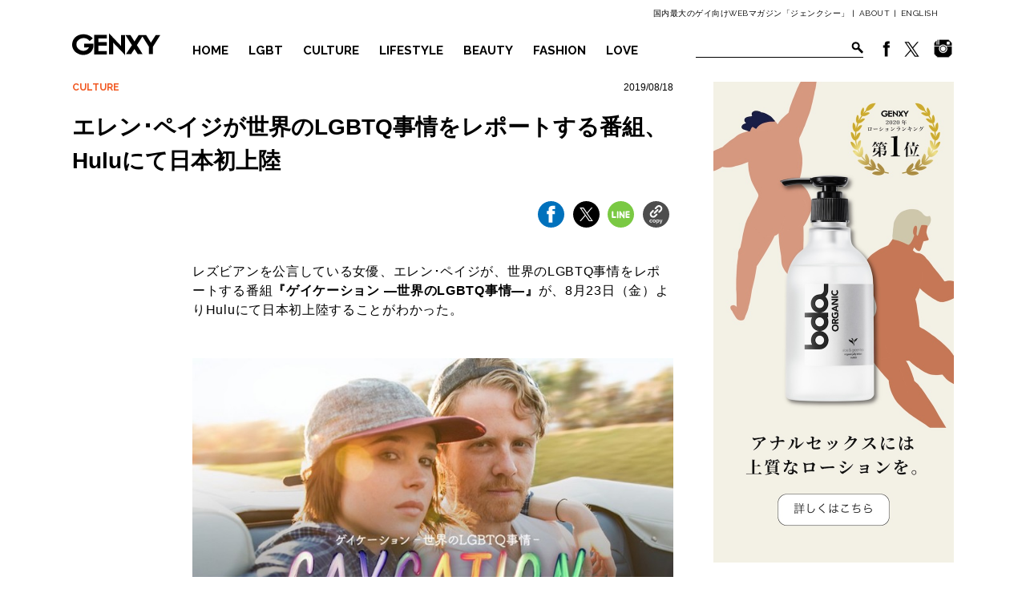

--- FILE ---
content_type: text/html; charset=UTF-8
request_url: https://genxy-net.com/post_theme04/818119l/
body_size: 8341
content:
<!DOCTYPE html> <!--[if IE 6]><html id="ie6" dir="ltr" lang="ja" prefix="og: https://ogp.me/ns#"> <![endif]--> <!--[if IE 7]><html id="ie7" dir="ltr" lang="ja" prefix="og: https://ogp.me/ns#"> <![endif]--> <!--[if IE 8]><html id="ie8" dir="ltr" lang="ja" prefix="og: https://ogp.me/ns#"> <![endif]--> <!--[if !(IE 6) | !(IE 7) | !(IE 8)  ]><!--><html dir="ltr" lang="ja" prefix="og: https://ogp.me/ns#"> <!--<![endif]--><head><meta charset="UTF-8"><meta name="viewport" content="width=device-width"><link rel="stylesheet" id="ao_optimized_gfonts" href="https://fonts.googleapis.com/css?family=Raleway%3A500%2C600%2C700%2C100%2C800%2C900%2C400%2C200%2C300&amp;display=swap"><link rel="pingback" href="https://genxy-net.com/xmlrpc.php"> <script>(function(w,d,s,l,i){w[l]=w[l]||[];w[l].push({'gtm.start':new Date().getTime(),event:'gtm.js'});var f=d.getElementsByTagName(s)[0],j=d.createElement(s),dl=l!='dataLayer'?'&l='+l:'';j.async=true;j.src=
'//www.googletagmanager.com/gtm.js?id='+i+dl;f.parentNode.insertBefore(j,f);})(window,document,'script','dataLayer','GTM-WMD256');</script> <link media="all" href="https://genxy-net.com/wp-content/cache/autoptimize/css/autoptimize_12880fd2db008b3b98270421aa5f3c41.css" rel="stylesheet"><title>エレン･ペイジが世界のLGBTQ事情をレポートする番組、Huluにて日本初上陸</title><meta name="description" content="レズビアンを公言している女優、エレン･ペイジが、世界のLGBTQ事情をレポートする番組『ゲイケーション ―世界" /><meta name="robots" content="max-snippet:-1, max-image-preview:large, max-video-preview:-1" /><meta name="google-site-verification" content="GLmgkhXWfrGIOsoKqMlwJ4FLeS_KivlGFsx-N9azcWk" /><link rel="canonical" href="https://genxy-net.com/post_theme04/818119l/" /><meta name="generator" content="All in One SEO (AIOSEO) 4.6.7.1" /><meta property="og:locale" content="ja_JP" /><meta property="og:site_name" content="ジェンクシー" /><meta property="og:type" content="article" /><meta property="og:title" content="エレン･ペイジが世界のLGBTQ事情をレポートする番組、Huluにて日本初上陸" /><meta property="og:description" content="レズビアンを公言している女優、エレン･ペイジが、世界のLGBTQ事情をレポートする番組『ゲイケーション ―世界" /><meta property="og:url" content="https://genxy-net.com/post_theme04/818119l/" /><meta property="fb:app_id" content="966242223397117" /><meta property="fb:admins" content="191742644279351" /><meta property="og:image" content="https://genxy-net.com/wp-content/uploads/2019/08/1565862628252-05_key_art_GAYCATION_2048x768_1.jpeg" /><meta property="og:image:secure_url" content="https://genxy-net.com/wp-content/uploads/2019/08/1565862628252-05_key_art_GAYCATION_2048x768_1.jpeg" /><meta property="og:image:width" content="750" /><meta property="og:image:height" content="421" /><meta property="article:published_time" content="2019-08-18T08:59:33+00:00" /><meta property="article:modified_time" content="2019-08-18T09:06:53+00:00" /><meta property="article:publisher" content="https://www.facebook.com/GENXY.net/" /><meta name="twitter:card" content="summary_large_image" /><meta name="twitter:site" content="@genxy_net" /><meta name="twitter:title" content="エレン･ペイジが世界のLGBTQ事情をレポートする番組、Huluにて日本初上陸" /><meta name="twitter:description" content="レズビアンを公言している女優、エレン･ペイジが、世界のLGBTQ事情をレポートする番組『ゲイケーション ―世界" /><meta name="twitter:creator" content="@genxy_net" /><meta name="twitter:image" content="https://genxy-net.com/wp-content/uploads/2019/08/1565862628252-05_key_art_GAYCATION_2048x768_1.jpeg" /><meta name="google" content="nositelinkssearchbox" /> <script type="application/ld+json" class="aioseo-schema">{"@context":"https:\/\/schema.org","@graph":[{"@type":"BreadcrumbList","@id":"https:\/\/genxy-net.com\/post_theme04\/818119l\/#breadcrumblist","itemListElement":[{"@type":"ListItem","@id":"https:\/\/genxy-net.com\/#listItem","position":1,"name":"\u5bb6","item":"https:\/\/genxy-net.com\/","nextItem":"https:\/\/genxy-net.com\/post_theme04\/818119l\/#listItem"},{"@type":"ListItem","@id":"https:\/\/genxy-net.com\/post_theme04\/818119l\/#listItem","position":2,"name":"\u30a8\u30ec\u30f3\uff65\u30da\u30a4\u30b8\u304c\u4e16\u754c\u306eLGBTQ\u4e8b\u60c5\u3092\u30ec\u30dd\u30fc\u30c8\u3059\u308b\u756a\u7d44\u3001Hulu\u306b\u3066\u65e5\u672c\u521d\u4e0a\u9678","previousItem":"https:\/\/genxy-net.com\/#listItem"}]},{"@type":"Organization","@id":"https:\/\/genxy-net.com\/#organization","name":"\u30b8\u30a7\u30f3\u30af\u30b7\u30fc","description":"\u56fd\u5185\u6700\u5927\u306e\u30b2\u30a4\u5411\u3051WEB\u30de\u30ac\u30b8\u30f3\u300c\u30b8\u30a7\u30f3\u30af\u30b7\u30fc\u300d","url":"https:\/\/genxy-net.com\/","sameAs":["https:\/\/twitter.com\/genxy_net"]},{"@type":"WebPage","@id":"https:\/\/genxy-net.com\/post_theme04\/818119l\/#webpage","url":"https:\/\/genxy-net.com\/post_theme04\/818119l\/","name":"\u30a8\u30ec\u30f3\uff65\u30da\u30a4\u30b8\u304c\u4e16\u754c\u306eLGBTQ\u4e8b\u60c5\u3092\u30ec\u30dd\u30fc\u30c8\u3059\u308b\u756a\u7d44\u3001Hulu\u306b\u3066\u65e5\u672c\u521d\u4e0a\u9678","description":"\u30ec\u30ba\u30d3\u30a2\u30f3\u3092\u516c\u8a00\u3057\u3066\u3044\u308b\u5973\u512a\u3001\u30a8\u30ec\u30f3\uff65\u30da\u30a4\u30b8\u304c\u3001\u4e16\u754c\u306eLGBTQ\u4e8b\u60c5\u3092\u30ec\u30dd\u30fc\u30c8\u3059\u308b\u756a\u7d44\u300e\u30b2\u30a4\u30b1\u30fc\u30b7\u30e7\u30f3 \u2015\u4e16\u754c","inLanguage":"ja","isPartOf":{"@id":"https:\/\/genxy-net.com\/#website"},"breadcrumb":{"@id":"https:\/\/genxy-net.com\/post_theme04\/818119l\/#breadcrumblist"},"image":{"@type":"ImageObject","url":"https:\/\/genxy-net.com\/wp-content\/uploads\/2019\/08\/1565862628252-05_key_art_GAYCATION_2048x768_1.jpeg","@id":"https:\/\/genxy-net.com\/post_theme04\/818119l\/#mainImage","width":750,"height":421},"primaryImageOfPage":{"@id":"https:\/\/genxy-net.com\/post_theme04\/818119l\/#mainImage"},"datePublished":"2019-08-18T17:59:33+09:00","dateModified":"2019-08-18T18:06:53+09:00"},{"@type":"WebSite","@id":"https:\/\/genxy-net.com\/#website","url":"https:\/\/genxy-net.com\/","name":"\u30b8\u30a7\u30f3\u30af\u30b7\u30fc","description":"\u56fd\u5185\u6700\u5927\u306e\u30b2\u30a4\u5411\u3051WEB\u30de\u30ac\u30b8\u30f3\u300c\u30b8\u30a7\u30f3\u30af\u30b7\u30fc\u300d","inLanguage":"ja","publisher":{"@id":"https:\/\/genxy-net.com\/#organization"}}]}</script> <link href='https://fonts.gstatic.com' crossorigin='anonymous' rel='preconnect' /><link rel="alternate" type="application/rss+xml" title="ジェンクシー &raquo; フィード" href="https://genxy-net.com/feed/" /><link rel="alternate" type="application/rss+xml" title="ジェンクシー &raquo; コメントフィード" href="https://genxy-net.com/comments/feed/" /> <script type="text/javascript" src="https://genxy-net.com/wp-includes/js/jquery/jquery.min.js" id="jquery-core-js"></script> <script type="text/javascript" src="https://genxy-net.com/wp-includes/js/jquery/jquery-migrate.min.js" id="jquery-migrate-js"></script> <script type="text/javascript" src="https://genxy-net.com/wp-content/themes/genxy_2017/js/slick.min.js" id="slick-js-js"></script> <script type="text/javascript" src="//cdnjs.cloudflare.com/ajax/libs/jquery-easing/1.3/jquery.easing.min.js" id="easing-js"></script> <script type="text/javascript" src="https://genxy-net.com/wp-content/cache/autoptimize/js/autoptimize_single_8fdd05740b2e1ca2f619d7c704693c87.js" id="scroll-fade-js"></script> <script type="text/javascript" src="https://genxy-net.com/wp-content/themes/genxy_2017/js/bxslider/jquery.bxslider.min.js" id="bx-js"></script> <script type="text/javascript" src="https://genxy-net.com/wp-content/cache/autoptimize/js/autoptimize_single_b257e0969014adf4d5836b545fd6ccfc.js" id="bxslide-js"></script> <link rel="EditURI" type="application/rsd+xml" title="RSD" href="https://genxy-net.com/xmlrpc.php?rsd" /><link rel="shortcut icon" href="https://genxy-net.com/wp-content/uploads/2017/11/favicon.ico" /><link rel="apple-touch-icon-precomposed" href="https://genxy-net.com/wp-content/uploads/2017/11/4495bed8051fcc9fd4ac4bababda36e3.png" /><meta name="popin:image" content="https://genxy-net.com/wp-content/uploads/2019/08/1565862628252-05_key_art_GAYCATION_2048x768_1-450x421.jpeg"></head><body class="post_theme04-template-default single single-post_theme04 postid-56557 single-author singular two-column right-sidebar"> <noscript><iframe src="//www.googletagmanager.com/ns.html?id=GTM-WMD256" height="0" width="0" style="display:none;visibility:hidden"></iframe></noscript><div><div id="hda"><div id="Header"><div class="h_box01"><div class="h_wrap"><p>国内最大のゲイ向けWEBマガジン「ジェンクシー」 |<a href="https://genxy-net.com/about-2/">ABOUT</a>|<a class="lang_selector trn" href="http://translate.google.com/translate?hl=en&sl=ja&tl=en&u=https://genxy-net.com">ENGLISH</a></p></div></div><div id="box" class="h_box02"><div id="Header_wp"><h1><a href="https://genxy-net.com"><img src="https://genxy-net.com/wp-content/themes/genxy_2017/img/common/logo_black.svg" alt="GENXY" width="110"></a></h1><ul><li class="menu_lft bdr_btm"><a href="https://genxy-net.com">HOME</a></li><li class="menu_lft bdr_btm bdr_top"><a href="https://genxy-net.com/lgbt/">LGBT</a></li><li class="menu_lft bdr_btm"><a href="https://genxy-net.com/culture/">CULTURE</a></li><li class="meny_rgt bdr_btm"><a href="https://genxy-net.com/lifestyle/">LIFESTYLE</a></li><li class="meny_rgt bdr_btm"><a href="https://genxy-net.com/beauty/">BEAUTY</a></li><li class="menu_lft bdr_btm"><a href="https://genxy-net.com/fashion/">FASHION</a></li><li class="meny_rgt bdr_btm"><a href="https://genxy-net.com/love_sex/">LOVE</a></li><li class="snms"><a href="https://www.facebook.com/GENXY.net" target="_blank"><img src="https://genxy-net.com/wp-content/themes/genxy_2017/img/fb_icon.png"></a><a href="https://twitter.com/genxy_net" target="_blank"><img src="https://genxy-net.com/wp-content/themes/genxy_2017/img/twi_icon.png"></a><a href="https://www.instagram.com/genxy_magazine/" target="_blank" style="margin-left: 7px;"><img src="https://genxy-net.com/wp-content/themes/genxy_2017/img/insta_ico.png"></a></li><li class="fmr"><div class="form"><form method="get" action="https://genxy-net.com"><input type="text" value="" name="s"><input type="submit" value="検索"></form><div class="clr"></div></div></li></ul></div></div></div></div><div id="bdy"><div id="Topics" class="sglOp cf"><div class="contents_box"><div class="breadcrumb cf"> <a href="https://genxy-net.com/./culture/" rel="category tag">CULTURE</a></div><div class="eigz">2019/08/18</div><h2 class="page_ttl">エレン･ペイジが世界のLGBTQ事情をレポートする番組、Huluにて日本初上陸</h2><div class="sns_share_btn"><ul class="snsBox"><li class="ogn_fb"><a href="javascript:void(0);" data-url="https://www.facebook.com/sharer/sharer.php?u=https://genxy-net.com/post_theme04/818119l/" data-type="facebook"><img src="https://genxy-net.com/wp-content/themes/genxy_2017/img/sns/btn_fb.svg" alt="facebook"></a></li><li class="ogn_tw"><a href="javascript:void(0);" data-url="https://x.com/share?url=https://genxy-net.com/post_theme04/818119l/&amp;text=エレン･ペイジが世界のLGBTQ事情をレポートする番組、Huluにて日本初上陸" data-type="twitter"><img src="https://genxy-net.com/wp-content/themes/genxy_2017/img/sns/btn_tw.svg" alt="X(Twitter)"></a></li><li class="ogn_line"><a href="javascript:void(0);" data-url="https://timeline.line.me/social-plugin/share?url=https://genxy-net.com/post_theme04/818119l/" data-type="line"><img src="https://genxy-net.com/wp-content/themes/genxy_2017/img/sns/btn_ln.svg" alt="line"></a></li><li class="ogn_copy"><a href="javascript:void(0);" data-url="https://genxy-net.com/post_theme04/818119l/" data-type="copy"><img src="https://genxy-net.com/wp-content/themes/genxy_2017/img/sns/btn_copy.svg" alt="Copy"></a></li></ul></div><div class="p02 conrw"><div class="cont_hhz"><p><span>レズビアンを公言している</span><span>女優、エレン･ペイジが、世界のLGBTQ事情をレポートする番組<strong>『ゲイケーション ―世界のLGBTQ事情―』</strong>が、8月23日（金）よりHuluにて日本初上陸することがわかった。</span></p><p>&nbsp;</p><p>&nbsp;</p><p><img fetchpriority="high" decoding="async" src="https://genxy-net.com/wp-content/uploads/2019/08/1565862628252-05_key_art_GAYCATION_2048x768_1.jpeg" alt="" width="750" height="421" class="alignnone size-full wp-image-56558" srcset="https://genxy-net.com/wp-content/uploads/2019/08/1565862628252-05_key_art_GAYCATION_2048x768_1.jpeg 750w, https://genxy-net.com/wp-content/uploads/2019/08/1565862628252-05_key_art_GAYCATION_2048x768_1-600x337.jpeg 600w, https://genxy-net.com/wp-content/uploads/2019/08/1565862628252-05_key_art_GAYCATION_2048x768_1-500x281.jpeg 500w, https://genxy-net.com/wp-content/uploads/2019/08/1565862628252-05_key_art_GAYCATION_2048x768_1-300x168.jpeg 300w" sizes="(max-width: 750px) 100vw, 750px" /></p><h6><span style="color: #808080;"><a href="https://www.vice.com/jp/article/d3a8yj/vice-on-hulu-gaycation-trailer?utm_campaign=sharebutton&amp;__twitter_impression=true" style="color: #808080;" target="_blank" rel="noopener noreferrer">Photo via : VICE</a></span></h6><p>&nbsp;</p><p><span>『ゲイケーション ―世界のLGBTQ事情―』は、カルチャーメディアVICEが運営する番組の一つとして制作。</span></p><p><span>エレン・ペイジと親友イアンが、世界各国のLGBTカルチャーを体験取材するという、全10話のドキュメンタリーシリーズだ。</span></p><p>&nbsp;</p><p><span>初回は日本からスタートし、ブラジル、ジャマイカ、インド、ウクライナなど、世界各国の知られざるLGBTQ事情を掘り下げていく。</span></p><p>&nbsp;</p><p><span>以前<span style="text-decoration: underline;"><span style="color: #333333; text-decoration: underline;"><a href="https://genxy-net.com/post_theme04/228116l/" style="color: #333333; text-decoration: underline;">GENXYでも紹介</a></span></span>していたが、3年越しでようやく日本放送される！</span></p><p><span>以下、予告編。</span></p><p>&nbsp;</p><p>&nbsp;</p><p><iframe width="560" height="315" src="https://www.youtube.com/embed/mXCn5I79nUI" frameborder="0" allow="accelerometer; autoplay; encrypted-media; gyroscope; picture-in-picture" allowfullscreen="allowfullscreen"></iframe></p><p>&nbsp;</p><p>&nbsp;</p><p><span>LGBTQを含めたマイノリティカルチャーに強いVICEの制作とあって、見応えある骨太なドキュメンタリーに仕上がっているそうだ。</span></p><p>&nbsp;</p><p><span>同シリーズは、オンライン動画サービス「Hulu」限定にて、8月23日（金）より配信予定。</span></p><p>&nbsp;</p><p>&nbsp;</p></div><p class="p01"></p></div><div></div></div><div class="side_box"><div class="bnr01"><a href="https://www.bdaorganic.jp/lp/hardlp/"><img src="https://genxy-net.com/wp-content/uploads/2014/08/bda_PCbanner-2.jpg" alt=""></a></div></div></div><div class="specialBox"><h2><img src="https://genxy-net.com/wp-content/themes/genxy_2017/img/common/ttl_special.svg" alt="SPECIAL"></h2><div class="pickupIn"><div class="pickup_contents"><a href="https://genxy-net.com/post_theme04/pr_pepee202511/"><figure style="background-image: url(https://genxy-net.com/wp-content/uploads/2025/11/TOP2.jpg);"><img src="https://genxy-net.com/wp-content/themes/genxy_2017/img/sp.gif"></figure></a><h3>気持ちよさが違う！？アナル用ローション『ぺぺSP バックドア』をレビュー</h3></div><div class="pickup_contents"><a href="https://genxy-net.com/post_theme04/aidsday2023_2/"><figure style="background-image: url(https://genxy-net.com/wp-content/uploads/2023/12/HIV1.jpg);"><img src="https://genxy-net.com/wp-content/themes/genxy_2017/img/sp.gif"></figure></a><h3>HIV陽性になったら──生活はどうなるの？</h3></div><div class="pickup_contents"><a href="https://genxy-net.com/post_theme04/sleep2310/"><figure style="background-image: url(https://genxy-net.com/wp-content/uploads/2023/10/TOP_sleep-1.jpg);"><img src="https://genxy-net.com/wp-content/themes/genxy_2017/img/sp.gif"></figure></a><h3>「眠れない…」を解消！いま話題の睡眠アイテム５選</h3></div><div class="pickup_contents"><a href="https://genxy-net.com/post_theme04/g07121/"><figure style="background-image: url(https://genxy-net.com/wp-content/uploads/2022/07/eye2.jpg);"><img src="https://genxy-net.com/wp-content/themes/genxy_2017/img/sp.gif"></figure></a><h3>大人ゲイカップル旅におすすめ！全室スイートの沖縄ホテル</h3></div><div class="pickup_contents"><a href="https://genxy-net.com/post_theme04/mae27/"><figure style="background-image: url(https://genxy-net.com/wp-content/uploads/2024/04/Fhuxe2Zq.jpg);"><img src="https://genxy-net.com/wp-content/themes/genxy_2017/img/sp.gif"></figure></a><h3>台湾漫画のTOP3に！ゲイ３人の三角関係を描く話題作『老師！男友還給我』誕生秘話を作者に聞いてみた</h3></div></div></div><div id="sglBtmBox" class="sglOp"><div id="editorsChoice"><h2><img src="https://genxy-net.com/wp-content/themes/genxy_2017/img/common/ttl_editors.svg" alt="EDITORS CHOICE" class="noFade"><span>編集部オススメ</span></h2><ul class="recommendList"><li class="recommendLi"> <a href="https://genxy-net.com/post_theme04/video1573/"><figure><img src="https://genxy-net.com/wp-content/uploads/2015/07/1151-750x500.jpg" alt="リアーナ、R指定の新曲ビデオを公開。リアーナのビッチ具合がハンパじゃない！"></figure><p>リアーナ、R指定の新曲ビデオを公開。リアーナのビッチ具合がハンパじゃない！</p> </a></li><li class="recommendLi"> <a href="https://genxy-net.com/post_theme04/news20150114/"><figure><img src="https://genxy-net.com/wp-content/uploads/2015/01/サムネイル13.jpg" alt="日本初上陸！バルーンアートのデリバリーサービスとは"></figure><p>日本初上陸！バルーンアートのデリバリーサービスとは</p> </a></li><li class="recommendLi"> <a href="https://genxy-net.com/post_theme04/521118lll/"><figure><img src="https://genxy-net.com/wp-content/uploads/2018/05/DSC_0744-1000x500.jpg" alt="いよいよ始まる「東京レインボープライド2018」見どころを一挙紹介！"></figure><p>いよいよ始まる「東京レインボープライド2018」見どころを一挙紹介！</p> </a></li><li class="recommendLi"> <a href="https://genxy-net.com/post_theme04/427116l/"><figure><img src="https://genxy-net.com/wp-content/uploads/2016/04/c0bad386e02de0cdbd3759d3499d29c9-750x500.jpg" alt="「ゲイの亀」を販売？トルコのホモフォビア事情を浮き彫りにした動画が話題に"></figure><p>「ゲイの亀」を販売？トルコのホモフォビア事情を浮き彫りにした動画が話題に</p> </a></li><li class="recommendLi"> <a href="https://genxy-net.com/post_theme04/4231118ll/"><figure><img src="https://genxy-net.com/wp-content/uploads/2018/04/4c85c234076325c638e2c305400f29d6-4-750x500.jpg" alt="プライド気分を盛り上げる！「レインボー」アイテムまとめ"></figure><p>プライド気分を盛り上げる！「レインボー」アイテムまとめ</p> </a></li><li class="recommendLi"> <a href="https://genxy-net.com/post_theme04/l15618/"><figure><img src="https://genxy-net.com/wp-content/uploads/2015/06/155-750x500.jpg" alt="Google、トランス男性にフォーカスした新キャンペーン動画を公開"></figure><p>Google、トランス男性にフォーカスした新キャンペーン動画を公開</p> </a></li></ul></div><div class="side_box"><div class="bnr01"><a href="https://www.bdaorganic.jp/lp/hardlp/"><img src="https://genxy-net.com/wp-content/uploads/2014/08/bda_PCbanner-2.jpg" alt=""></a></div></div></div><div id="Ranking"><h2><img src="https://genxy-net.com/wp-content/themes/genxy_2017/img/common/ttl_ranking.svg" alt="RANKING"><span>アクセスランキング</span></h2><div class="wrap02"><div class="box" data-num="1"><a href="https://genxy-net.com/post_theme04/251241l/" style="background-image: url(https://genxy-net.com/wp-content/uploads/2025/12/BF2_pullaside_00098trim-trim-600x338.webp);"></a><div><p class="tag">CULTURE</p><h3>『ボーイフレンド』シーズン2、来年1月配信スタート！</h3></div></div><div class="box" data-num="2"><a href="https://genxy-net.com/post_theme04/mae38/" style="background-image: url(https://genxy-net.com/wp-content/uploads/2025/10/P_20240309_155643-1-600x450.webp);"></a><div><p class="tag">LIFESTYLE</p><h3>日本を離れて10余年。台湾在住ライターはどうして台北に？</h3></div></div><div class="box" data-num="3"><a href="https://genxy-net.com/post_theme04/pr_pepee202511/" style="background-image: url(https://genxy-net.com/wp-content/uploads/2025/11/TOP2-600x600.jpg);"></a><div><p class="tag">LOVE</p><h3>気持ちよさが違う！？アナル用ローション『ぺぺSP バックドア』をレビュー</h3></div></div><div class="box" data-num="4"><a href="https://genxy-net.com/post_theme04/korea_movie/" style="background-image: url(https://genxy-net.com/wp-content/uploads/2023/10/TOP-3-600x600.jpg);"></a><div><p class="tag">CULTURE</p><h3>名作「韓国ゲイ映画」オススメ6選</h3></div></div><div class="box" data-num="5"><a href="https://genxy-net.com/post_theme04/cravesaga_202508/" style="background-image: url(https://genxy-net.com/wp-content/uploads/2025/08/9mon_top-600x600.jpg);"></a><div><p class="tag">CULTURE</p><h3>『クレサガ』2.5周年記念インタビュー！今だから話せる裏話と、今後の展開とは？</h3></div></div></div></div><div class="sns_share_btn03" id="followUs"><h3><img src="https://genxy-net.com/wp-content/themes/genxy_2017/img/common/ttl_follow.svg" alt="FOLLOW US!"></h3><p class="snsCatch">ジェンクシーのSNSをフォローして最新情報をゲット！</p><ul><li><a href="javascript:void(0);" data-url="https://www.facebook.com/GENXY.net/" data-type="fb"><img src="https://genxy-net.com/wp-content/themes/genxy_2017/img/sns/ico_fb.svg" width="64" alt="facebook"><span><img src="https://genxy-net.com/wp-content/themes/genxy_2017/img/sns/ico_fb_hv.svg" width="64" alt="facebook"></span></a></li><li><a href="javascript:void(0);" data-url="https://twitter.com/intent/follow?screen_name=genxy_net" data-type="tw"><img src="https://genxy-net.com/wp-content/themes/genxy_2017/img/sns/ico_tw.svg" width="64" alt="Twitter"><span><img src="https://genxy-net.com/wp-content/themes/genxy_2017/img/sns/ico_tw_hv.svg" width="64" alt="Twitter"></span></a></li><li><a href="javascript:void(0);" data-url="https://www.instagram.com/genxy_magazine?ref=badge" data-type="insta"><img src="https://genxy-net.com/wp-content/themes/genxy_2017/img/sns/ico_insta.svg" width="64" alt="line"><span><img src="https://genxy-net.com/wp-content/themes/genxy_2017/img/sns/ico_insta_hv.svg" width="64" alt="line"></span></a></li></ul> <script type="text/javascript">jQuery(function($){
	$('.sns_share_btn03 li a').each(function(){
		$(this).click(function(){
			window.open($(this).data('url'),$(this).data('type')+'window','width=620,height=500,personalbar=0,toolbar=0,scrollbars=1,sizable=1');
			return false;
		});
	});
});</script> </div><div id="Footer" class="cf"><div class="f_wrap"><div class="footer_left"> <a class="f_logo" href="https://genxy-net.com"><img src="https://genxy-net.com/wp-content/themes/genxy_2017/img/common/logo_white.svg" alt="GENXY" /></a><div class="f_menu"><ul><li><a href="https://genxy-net.com/about-2/"><span>ABOUT</span>GENXY について</a></li><li><a href="https://genxy-net.com/about-2/#ms"><span>CONTACT</span>お問い合わせ</a></li><li><a href="https://genxy-net.com/about-2/#about"><span>COMPANY</span>運営会社情報</a></li><li><a href="https://genxy-net.com/program/"><span>ADD</span>広告掲載について</a></li></ul></div></div><div class="footer_right"><ul><li><a href="https://genxy-net.com/lgbt"><span>LGBT</span>国内・海外のLGBT最新ニュースをお届け</a></li><li><a href="https://genxy-net.com/culture"><span>CULTURE</span>LGBT映画、音楽、アート、総合エンタメ情報を配信</a></li><li><a href="https://genxy-net.com/lifestyle"><span>LIFESTYLE</span>グルメ、旅行、ライフスタイル情報</a></li><li><a href="https://genxy-net.com/beauty"><span>BEAUTY</span>美容、筋トレ、健康情報</a></li><li><a href="https://genxy-net.com/fashion"><span>FASHION</span>ファッション、ゲイ的トレンド情報</a></li><li><a href="https://genxy-net.com/love_sex"><span>LOVE</span>恋愛、セックス</a></li></ul></div><p id="CR">GENXY CO,.LTD. ALL RIGHT RESERVED.</p></div></div></div></div> <script type="text/javascript" src="https://genxy-net.com/wp-includes/js/dist/hooks.min.js" id="wp-hooks-js"></script> <script type="text/javascript" src="https://genxy-net.com/wp-includes/js/dist/i18n.min.js" id="wp-i18n-js"></script> <script type="text/javascript" id="wp-i18n-js-after">wp.i18n.setLocaleData( { 'text direction\u0004ltr': [ 'ltr' ] } );</script> <script type="text/javascript" src="https://genxy-net.com/wp-content/cache/autoptimize/js/autoptimize_single_efc27e253fae1b7b891fb5a40e687768.js" id="swv-js"></script> <script type="text/javascript" id="contact-form-7-js-extra">var wpcf7 = {"api":{"root":"https:\/\/genxy-net.com\/wp-json\/","namespace":"contact-form-7\/v1"}};</script> <script type="text/javascript" id="contact-form-7-js-translations">( function( domain, translations ) {
	var localeData = translations.locale_data[ domain ] || translations.locale_data.messages;
	localeData[""].domain = domain;
	wp.i18n.setLocaleData( localeData, domain );
} )( "contact-form-7", {"translation-revision-date":"2024-07-17 08:16:16+0000","generator":"GlotPress\/4.0.1","domain":"messages","locale_data":{"messages":{"":{"domain":"messages","plural-forms":"nplurals=1; plural=0;","lang":"ja_JP"},"This contact form is placed in the wrong place.":["\u3053\u306e\u30b3\u30f3\u30bf\u30af\u30c8\u30d5\u30a9\u30fc\u30e0\u306f\u9593\u9055\u3063\u305f\u4f4d\u7f6e\u306b\u7f6e\u304b\u308c\u3066\u3044\u307e\u3059\u3002"],"Error:":["\u30a8\u30e9\u30fc:"]}},"comment":{"reference":"includes\/js\/index.js"}} );</script> <script type="text/javascript" src="https://genxy-net.com/wp-content/cache/autoptimize/js/autoptimize_single_0b1719adf5fa7231cb1a1b54cf11a50e.js" id="contact-form-7-js"></script> <script type="text/javascript" src="https://genxy-net.com/wp-includes/js/comment-reply.min.js" id="comment-reply-js" async="async" data-wp-strategy="async"></script> <script type="text/javascript" src="https://genxy-net.com/wp-content/cache/autoptimize/js/autoptimize_single_54f6b7ff99539f1b2f3f7691f9fe9c66.js" id="popin-js-js"></script> <script type="text/javascript" src="https://genxy-net.com/wp-content/cache/autoptimize/js/autoptimize_single_9986f713fc1e77530d1b3c116b8912b6.js" id="all-js"></script> <script type="text/javascript" src="https://b.st-hatena.com/js/bookmark_button.js" id="bk-hatena-js"></script> <script type="text/javascript" src="https://genxy-net.com/wp-content/cache/autoptimize/js/autoptimize_single_b123f5da0fcc4aba76860ddccebd913d.js" id="jq-single-js"></script> </body></html>

--- FILE ---
content_type: image/svg+xml
request_url: https://genxy-net.com/wp-content/themes/genxy_2017/img/common/ttl_editors.svg
body_size: 1307
content:
<svg xmlns="http://www.w3.org/2000/svg" viewBox="0 0 294 23" width="294" height="23"><path d="M15.2 18.1v4.3H.4V1.3H15v4.3H5.3v4.1h8.3v4H5.3v4.5h9.9zM21.2 22.4V1.3h7.9c1.7 0 3.3.3 4.6.8 1.3.6 2.4 1.3 3.3 2.3.9 1 1.5 2.1 2 3.4.4 1.3.7 2.6.7 4.1 0 1.6-.2 3.1-.7 4.4-.5 1.3-1.2 2.4-2.1 3.3-.9.9-2 1.6-3.3 2.1-1.3.5-2.7.8-4.3.8h-8.1zm13.5-10.6c0-.9-.1-1.8-.4-2.5-.2-.8-.6-1.4-1.1-2-.5-.6-1.1-1-1.8-1.3-.7-.3-1.5-.4-2.4-.4h-3v12.6h3c.9 0 1.7-.2 2.4-.5s1.3-.8 1.7-1.3c.5-.6.8-1.2 1.1-2 .3-.8.5-1.7.5-2.6zM45.5 22.4V1.3h4.9v21.1h-4.9zM73.5 5.6h-6.4v16.9h-4.9V5.6h-6.5V1.3h17.8v4.3zM88.2 22.6c-1.6 0-3-.3-4.3-.9-1.3-.6-2.4-1.4-3.3-2.4-.9-1-1.6-2.2-2.1-3.4-.5-1.3-.8-2.6-.8-4s.3-2.7.8-4c.5-1.3 1.3-2.4 2.2-3.4.9-1 2.1-1.8 3.4-2.4 1.3-.6 2.7-.9 4.2-.9 1.6 0 3 .3 4.3.9s2.4 1.4 3.3 2.4c.9 1 1.6 2.2 2.1 3.5.5 1.3.7 2.6.7 3.9 0 1.4-.3 2.7-.8 4-.5 1.3-1.3 2.4-2.2 3.4-.9 1-2 1.8-3.3 2.4-1.3.6-2.7.9-4.2.9zm-5.6-10.7c0 .8.1 1.6.4 2.4s.6 1.4 1.1 2c.5.6 1 1.1 1.7 1.4.7.4 1.5.5 2.4.5.9 0 1.7-.2 2.4-.6.7-.4 1.3-.9 1.7-1.5.5-.6.8-1.3 1-2.1.2-.8.3-1.5.3-2.3 0-.8-.1-1.6-.4-2.4-.2-.8-.6-1.4-1.1-2s-.9-.9-1.6-1.3c-.7-.3-1.5-.5-2.4-.5-.9 0-1.7.2-2.4.6-.7.4-1.3.8-1.7 1.4-.5.6-.8 1.3-1 2-.2.8-.4 1.6-.4 2.4zM104.5 22.4V1.3h9.5c1 0 1.9.2 2.8.6.8.4 1.6 1 2.2 1.6.6.7 1.1 1.4 1.4 2.3.3.9.5 1.7.5 2.6 0 .7-.1 1.3-.2 1.9-.2.6-.4 1.2-.7 1.7-.3.5-.7 1-1.1 1.4-.4.4-.9.8-1.4 1.1l4.6 7.9h-5.5l-4.1-6.8h-3.2v6.8h-4.8zm4.9-11h4.5c.6 0 1.1-.3 1.5-.8.4-.5.6-1.2.6-2.1 0-.9-.2-1.6-.7-2.1-.5-.5-1-.8-1.5-.8h-4.3v5.8zM127.5 8.5l.7-3.8h-1.3V.4h4.9v4.5l-1.1 3.7h-3.2z"/><g><path d="M150.5 7.4c-.1-.1-.3-.2-.6-.4-.4-.2-.8-.4-1.3-.7-.5-.2-1.1-.4-1.8-.6-.6-.2-1.3-.3-1.9-.3-1.7 0-2.6.6-2.6 1.8 0 .4.1.7.3.9.2.2.5.5.8.6.4.2.8.4 1.4.5.6.2 1.2.3 1.9.5 1 .3 1.9.6 2.7.9.8.3 1.5.7 2.1 1.2.6.5 1 1.1 1.3 1.8.3.7.5 1.5.5 2.5 0 1.2-.2 2.2-.7 3-.4.8-1 1.5-1.8 2-.7.5-1.6.9-2.5 1.1-1 .2-1.9.3-2.9.3-.8 0-1.6-.1-2.4-.2-.8-.1-1.6-.3-2.4-.5-.8-.2-1.5-.5-2.2-.8-.7-.3-1.4-.7-2-1.1l2.1-4.3c.1.1.3.3.8.6.4.3 1 .6 1.6.8s1.4.5 2.2.7c.8.2 1.6.3 2.4.3 1.7 0 2.6-.5 2.6-1.6 0-.4-.1-.7-.4-1-.3-.3-.6-.5-1.1-.7-.5-.2-1-.4-1.6-.6-.6-.2-1.3-.4-2-.6-1-.3-1.8-.6-2.5-1-.7-.3-1.3-.8-1.8-1.2-.5-.5-.8-1-1-1.6-.2-.6-.3-1.3-.3-2.1 0-1.1.2-2.1.6-2.9s1-1.6 1.7-2.2c.7-.6 1.5-1 2.5-1.3.9-.3 1.9-.4 3-.4.7 0 1.5.1 2.2.2.7.1 1.4.3 2.1.5.7.2 1.3.5 1.8.7.6.3 1.1.6 1.6.8l-2.4 4.4zM167.8 11.6c0-1.3.2-2.5.7-3.8.5-1.3 1.2-2.4 2.1-3.4.9-1 2-1.8 3.3-2.4 1.3-.6 2.8-.9 4.5-.9 2 0 3.7.4 5.2 1.3s2.5 2 3.3 3.3l-3.8 2.6c-.2-.6-.5-1-.9-1.4-.4-.4-.8-.7-1.2-.9-.4-.2-.9-.4-1.3-.5-.5-.1-.9-.1-1.3-.1-.9 0-1.7.2-2.4.6-.7.4-1.3.9-1.7 1.5-.5.6-.8 1.3-1 2-.2.8-.3 1.5-.3 2.3 0 .8.1 1.6.4 2.4.3.8.6 1.5 1.1 2.1.5.6 1.1 1.1 1.8 1.4.7.3 1.5.5 2.3.5.4 0 .9-.1 1.4-.2.5-.1.9-.3 1.3-.5s.8-.5 1.2-.9c.4-.4.6-.8.9-1.4l4 2.4c-.3.8-.8 1.5-1.4 2.1-.6.6-1.3 1.1-2.2 1.5-.8.4-1.7.7-2.6 1-.9.2-1.8.3-2.7.3-1.5 0-2.9-.3-4.2-.9-1.3-.6-2.4-1.5-3.3-2.5-.9-1-1.6-2.2-2.1-3.5-.8-1.3-1.1-2.6-1.1-4zM210.7 1.2v21.1h-4.9v-8.7h-8.4v8.7h-4.9V1.2h4.9v8.2h8.4V1.2h4.9zM227 22.6c-1.6 0-3-.3-4.3-.9-1.3-.6-2.4-1.4-3.3-2.4-.9-1-1.6-2.2-2.1-3.4s-.8-2.6-.8-4 .3-2.7.8-4c.5-1.3 1.3-2.4 2.2-3.4.9-1 2.1-1.8 3.4-2.4 1.3-.6 2.7-.9 4.2-.9 1.6 0 3 .3 4.3.9 1.3.6 2.4 1.4 3.3 2.4.9 1 1.6 2.2 2.1 3.5.5 1.3.7 2.6.7 3.9 0 1.4-.3 2.7-.8 4-.5 1.3-1.3 2.4-2.2 3.4-.9 1-2 1.8-3.3 2.4-1.2.6-2.6.9-4.2.9zm-5.5-10.8c0 .8.1 1.6.4 2.4.2.8.6 1.4 1.1 2 .5.6 1 1.1 1.7 1.4.7.4 1.5.5 2.4.5.9 0 1.7-.2 2.4-.6.7-.4 1.3-.9 1.7-1.5.5-.6.8-1.3 1-2.1.2-.8.3-1.5.3-2.3 0-.8-.1-1.6-.4-2.4-.2-.8-.6-1.4-1.1-2s-1.1-1.1-1.7-1.4c-.7-.3-1.5-.5-2.4-.5-.9 0-1.7.2-2.4.6-.7.4-1.3.8-1.7 1.4-.5.6-.8 1.3-1 2-.2 1-.3 1.7-.3 2.5zM243.4 22.4V1.2h4.9v21.1h-4.9zM254.1 11.6c0-1.3.2-2.5.7-3.8.5-1.3 1.2-2.4 2.1-3.4.9-1 2-1.8 3.3-2.4s2.8-.9 4.5-.9c2 0 3.7.4 5.2 1.3s2.5 2 3.3 3.3l-3.8 2.6c-.2-.6-.5-1-.9-1.4-.4-.4-.8-.7-1.2-.9-.4-.2-.9-.4-1.3-.5-.5-.1-.9-.1-1.3-.1-.9 0-1.7.2-2.4.6-.7.4-1.3.9-1.7 1.5-.5.6-.8 1.3-1 2-.2.8-.3 1.5-.3 2.3 0 .8.1 1.6.4 2.4.3.8.6 1.5 1.1 2.1.5.6 1.1 1.1 1.8 1.4.7.3 1.5.5 2.3.5.4 0 .9-.1 1.4-.2s.9-.3 1.3-.5.8-.5 1.2-.9c.4-.4.6-.8.9-1.4l4 2.4c-.3.8-.8 1.5-1.4 2.1-.6.6-1.3 1.1-2.2 1.5-.8.4-1.7.7-2.6 1-.9.2-1.8.3-2.7.3-1.5 0-2.9-.3-4.2-.9-1.3-.6-2.4-1.5-3.3-2.5-.9-1-1.6-2.2-2.1-3.5-.9-1.3-1.1-2.6-1.1-4zM293.6 18.1v4.3h-14.9V1.2h14.6v4.3h-9.7v4.1h8.3v4h-8.3v4.5h10z"/></g></svg>

--- FILE ---
content_type: application/javascript;charset=UTF-8
request_url: https://jp.popin.cc/popin_discovery/recommend?mode=new&url=https%3A%2F%2Fgenxy-net.com%2Fpost_theme04%2F818119l%2F&alg=ltr&media=genxy-net.com&agency=popinag&device=pc&extra=mac&topn=200&ad=20&uid=9c21d430865cb0d76b01769775027985&info=eyJ1c2VyX3RkX29zIjoiTWFjIiwidXNlcl90ZF9vc192ZXJzaW9uIjoiMTAuMTUuNyIsInVzZXJfdGRfYnJvd3NlciI6IkNocm9tZSIsInVzZXJfdGRfYnJvd3Nlcl92ZXJzaW9uIjoiMTMxLjAuMCIsInVzZXJfdGRfc2NyZWVuIjoiMTI4MHg3MjAiLCJ1c2VyX3RkX3ZpZXdwb3J0IjoiMTI4MHg3MjAiLCJ1c2VyX3RkX3VzZXJfYWdlbnQiOiJNb3ppbGxhLzUuMCAoTWFjaW50b3NoOyBJbnRlbCBNYWMgT1MgWCAxMF8xNV83KSBBcHBsZVdlYktpdC81MzcuMzYgKEtIVE1MLCBsaWtlIEdlY2tvKSBDaHJvbWUvMTMxLjAuMC4wIFNhZmFyaS81MzcuMzY7IENsYXVkZUJvdC8xLjA7ICtjbGF1ZGVib3RAYW50aHJvcGljLmNvbSkiLCJ1c2VyX3RkX3JlZmVycmVyIjoiIiwidXNlcl90ZF9wYXRoIjoiL3Bvc3RfdGhlbWUwNC84MTgxMTlsLyIsInVzZXJfdGRfY2hhcnNldCI6InV0Zi04IiwidXNlcl90ZF9sYW5ndWFnZSI6ImVuLXVzQHBvc2l4IiwidXNlcl90ZF9jb2xvciI6IjI0LWJpdCIsInVzZXJfdGRfdGl0bGUiOiIlRTMlODIlQTglRTMlODMlQUMlRTMlODMlQjMlRUYlQkQlQTUlRTMlODMlOUElRTMlODIlQTQlRTMlODIlQjglRTMlODElOEMlRTQlQjglOTYlRTclOTUlOEMlRTMlODElQUVMR0JUUSVFNCVCQSU4QiVFNiU4MyU4NSVFMyU4MiU5MiVFMyU4MyVBQyVFMyU4MyU5RCVFMyU4MyVCQyVFMyU4MyU4OCVFMyU4MSU5OSVFMyU4MiU4QiVFNyU5NSVBQSVFNyVCNSU4NCVFMyU4MCU4MUh1bHUlRTMlODElQUIlRTMlODElQTYlRTYlOTclQTUlRTYlOUMlQUMlRTUlODglOUQlRTQlQjglOEElRTklOTklQjgiLCJ1c2VyX3RkX3VybCI6Imh0dHBzOi8vZ2VueHktbmV0LmNvbS9wb3N0X3RoZW1lMDQvODE4MTE5bC8iLCJ1c2VyX3RkX3BsYXRmb3JtIjoiTGludXggeDg2XzY0IiwidXNlcl90ZF9ob3N0IjoiZ2VueHktbmV0LmNvbSIsInVzZXJfdGRfZGV2aWNlIjoicGMiLCJ1c2VyX2RldmljZSI6InBjIiwidXNlcl90aW1lIjoxNzY5Nzc1MDI4MDAwLCJmcnVpdF9ib3hfcG9zaXRpb24iOiIiLCJmcnVpdF9zdHlsZSI6IiJ9&r_category=all&period=86400&recent=7&dsp=logicad&callback=popInRequestCallBack0
body_size: 4978
content:
popInRequestCallBack0({"author_name":null,"image":"","common_category":null,"image_url":null,"title":"","category":"","keyword":[],"url":"https://genxy-net.com/post_theme04/818119l/","pubdate":"","related":[],"hot":[{"url":"https://genxy-net.com/post_theme04/hiroshimagaku5/","title":"【勝手にR1グランプリ2025】海外で有名なLGBTQの芸人TOP10","image":"56f3d246f07196615e90d158ab02d8ac.jpg","pubdate":"202512300000000000","category":"CULTURE","common_category":["health","career"],"image_url":"https://genxy-net.com/wp-content/uploads/2025/12/image1-2-450x600.jpg","img_chine_url":"56f3d246f07196615e90d158ab02d8ac_160.jpg","task":"genxy-net_url_task","safe_text":true,"tag":"go_cluster","score":13}],"share":0,"pop":[],"ad":[],"ad_video":[],"ad_image":[],"ad_wave":[],"ad_vast_wave":[],"ad_reserved":[],"ad_reserved_video":[],"ad_reserved_image":[],"ad_reserved_wave":[],"recommend":[{"url":"https://genxy-net.com/post_theme04/hiroshimagaku5/","title":"【勝手にR1グランプリ2025】海外で有名なLGBTQの芸人TOP10","image":"56f3d246f07196615e90d158ab02d8ac.jpg","pubdate":"202512300000000000","category":"CULTURE","common_category":["health","career"],"image_url":"https://genxy-net.com/wp-content/uploads/2025/12/image1-2-450x600.jpg","img_chine_url":"56f3d246f07196615e90d158ab02d8ac_160.jpg","task":"genxy-net_url_task","safe_text":true,"tag":"go_cluster","score":13}],"cookie":[],"cf":[],"e_ranking":[{"rt50":"82840","rt60":"235132","rt30":"26660","rt40":"65396","rt90":"371180","rt70":"203173","rt0":"0","rt80":"356281","0":"-381182","100":"33104","rt10":"4429","rt100":"278272","rt20":"15188","90":"73092","80":"67307","70":"45525","60":"91021","time":"1633457","50":"25733","40":"25288","30":"10519","updated":"1769753173791","20":"7033","10":"2560","url":"https://genxy-net.com/post_theme04/quiz_fetish/","pv":7,"score":490.3399163654108,"title":"あなたの隠れた性癖があらわに？フェチ診断","image":"3a5b31dc7b99035d743e3f2ddd217d40.jpg"},{"rt50":"154","rt60":"55","rt30":"58","rt40":"102","rt90":"354","rt70":"232","rt0":"0","rt80":"252","0":"-108","100":"22","rt100":"689","rt10":"12","rt20":"8","90":"13","80":"11","70":"12","60":"3","time":"1907","50":"15","40":"13","30":"9","updated":"1769751021137","20":"4","10":"6","url":"https://genxy-net.com/post_theme04/324316l/","pv":1,"score":64.35185185185185,"title":"マット・ボマー、伝説の俳優モンゴメリー・クリフトの伝記映画を演じる","image":"62f70cfb36830780ef608c74a2240a04.jpg"},{"rt50":"2990","rt60":"4974","rt30":"1217","rt40":"2064","rt90":"11878","rt70":"6968","rt80":"9194","rt0":"0","0":"-1675","100":"216","rt10":"298","rt100":"12240","rt20":"652","90":"241","80":"223","70":"205","60":"190","50":"143","time":"52315","40":"125","30":"107","updated":"1769771954424","20":"97","10":"128","url":"https://genxy-net.com/post_theme04/21216l/","pv":1,"score":62.961194029850745,"title":"ニック・ジョナス「セックスとお酒が大好き」発言にファン歓喜","image":"f0744c7793a7dfd64eed4a42182a4ebd.jpg"},{"rt50":"99142","rt60":"156348","rt30":"35228","rt40":"64027","rt90":"323010","rt70":"218915","rt0":"0","rt80":"271314","0":"-22872","100":"1636","rt10":"5137","rt100":"179948","rt20":"15985","90":"3312","80":"3250","70":"3134","60":"2760","time":"1364991","50":"2272","40":"2024","30":"1684","updated":"1769756304259","20":"1404","10":"1396","url":"https://genxy-net.com/post_theme04/20651l/","pv":1,"score":60.938265127667016,"title":"あなたが知らない「アナル」に関する4つのトリビア","image":"9a28250908ccea6be8df55b002e58da0.jpg"},{"rt50":"6994","rt60":"10458","rt30":"2592","rt40":"4194","rt90":"23096","rt70":"16062","rt0":"0","rt80":"21337","0":"-3223","100":"197","rt10":"588","rt100":"12830","rt20":"1221","90":"430","80":"486","70":"468","60":"389","50":"344","time":"99184","40":"270","30":"239","updated":"1769769377211","20":"180","10":"220","url":"https://genxy-net.com/post_theme04/1281116l/","pv":1,"score":60.30096183679802,"title":"世界を変える、イケメン・トランスジェンダー11人","image":"ebf8f0f86f0460014c2f2f68dad81e9b.jpg"},{"rt50":"14438","rt60":"19438","rt30":"6243","rt40":"10167","rt90":"49209","rt70":"25426","rt80":"40493","rt0":"0","0":"-6988","100":"495","rt10":"1436","rt100":"29237","rt20":"3917","90":"965","80":"930","70":"724","60":"711","time":"199458","50":"684","40":"669","updated":"1769771054195","30":"600","20":"600","10":"610","url":"https://genxy-net.com/post_theme04/gayfashiondesigner/","pv":1,"score":57.40555237550086,"title":"【総集編】ゲイのファッションデザイナーまとめ","image":"6e0cf0499eaf3d46758989cd951be907.jpg"}],"time":1769775029,"logid":"94171c63-cffb-46aa-89d2-b205d68c6e9b","alg":"ltr","safe_image":null,"safe_text":null,"identity":null,"ip":"18.222.252.148","comment_like":[],"comment_comments":[],"article_wave":[],"cdata":"e30=","dmf":"m","fraud_control":false});

--- FILE ---
content_type: application/javascript
request_url: https://genxy-net.com/wp-content/cache/autoptimize/js/autoptimize_single_54f6b7ff99539f1b2f3f7691f9fe9c66.js
body_size: 151
content:
(function(){var pa=document.createElement('script');pa.type='text/javascript';pa.charset="utf-8";pa.async=true;pa.src=window.location.protocol+"//api.popin.cc/searchbox/genxy-net.js";var s=document.getElementsByTagName('script')[0];s.parentNode.insertBefore(pa,s);})();

--- FILE ---
content_type: application/javascript;charset=UTF-8
request_url: https://jp.popin.cc/popin_discovery/recommend?mode=new&url=https%3A%2F%2Fgenxy-net.com%2Fpost_theme04%2F818119l%2F&alg=ltr&device=pc&extra=mac&topn=0&uid=9c21d430865cb0d76b01769775027985&related=false&callback=popInRequestCallBack1
body_size: 455
content:
popInRequestCallBack1({"author_name":null,"image":"","common_category":null,"image_url":null,"title":"","category":"","keyword":[],"url":"https://genxy-net.com/post_theme04/818119l/","pubdate":"","related":[],"hot":[],"share":0,"pop":[],"recommend":[],"cookie":[],"cf":[],"e_ranking":[],"time":1769775029,"alg":"ltr","safe_image":null,"safe_text":null,"identity":null,"ip":"18.222.252.148","comment_like":[],"comment_comments":[],"cdata":"e30="});

--- FILE ---
content_type: image/svg+xml
request_url: https://genxy-net.com/wp-content/themes/genxy_2017/img/sns/btn_tw.svg
body_size: 250
content:
<svg xmlns="http://www.w3.org/2000/svg" viewBox="0 0 74 74" width="74" height="74"><circle cx="37" cy="37" r="37" fill="#000"/><path d="M40.5 34.1 54.3 18H51L39 32l-9.6-14H18.3l14.5 21.1L18.3 56h3.3l12.7-14.8L44.4 56h11.1L40.4 34.1ZM36 39.3l-1.5-2.1-11.7-16.7h5L37.2 34l1.5 2.1L51 53.7h-5L36 39.4Z" style="fill:#fff;stroke-width:0"/></svg>

--- FILE ---
content_type: image/svg+xml
request_url: https://genxy-net.com/wp-content/themes/genxy_2017/img/sns/ico_insta_hv.svg
body_size: 816
content:
<?xml version="1.0" encoding="utf-8"?>
<!-- Generator: Adobe Illustrator 23.0.1, SVG Export Plug-In . SVG Version: 6.00 Build 0)  -->
<svg version="1.1" id="レイヤー_1" xmlns="http://www.w3.org/2000/svg" xmlns:xlink="http://www.w3.org/1999/xlink" x="0px" y="0px" viewBox="0 0 40 40" style="enable-background:new 0 0 40 40;" xml:space="preserve" width="40" height="40">
<style type="text/css">
	.st0{fill:#D03089;}
</style>
<ellipse transform="matrix(0.9239 -0.3827 0.3827 0.9239 -6.1312 9.1761)" cx="20" cy="20" rx="20" ry="20"/>
<ellipse transform="matrix(0.3827 -0.9239 0.9239 0.3827 -6.1312 30.824)" class="st0" cx="20" cy="20" rx="19.47" ry="19.47"/>
<path d="M24.46,17.68h5.89v8.7c0,2.15-1.98,4.11-4.13,4.11H14.21c-2.15,0-4.3-1.96-4.3-4.11v-8.7h6.06
	c-0.59,0.49-0.94,1.83-0.94,2.93c0,2.86,2.33,5.17,5.19,5.17c2.86,0,5.19-2.3,5.19-5.16C25.4,19.52,25.06,18.18,24.46,17.68z
	 M24.13,20.58c0,2.16-1.75,3.91-3.91,3.91c-2.16,0-3.91-1.75-3.91-3.91c0-2.16,1.75-3.91,3.91-3.91
	C22.37,16.67,24.13,18.42,24.13,20.58z M23.34,20.58c0-1.73-1.4-3.12-3.12-3.12c-1.73,0-3.12,1.4-3.12,3.12
	c0,1.73,1.4,3.12,3.12,3.12C21.94,23.7,23.34,22.3,23.34,20.58z M16.58,16.94H9.91v-2.58c0-1.39,0.79-2.87,2.22-3.69v4.79h0.74
	v-5.17c0.21-0.07,0.49-0.14,0.49-0.14v5.32h0.74v-5.42c0.23-0.01,0.49,0,0.49,0v5.42h0.74v-5.42h10.9c2.15,0,4.13,2.17,4.13,4.32
	v2.58h-6.5c-0.94-0.99-2.22-1.5-3.64-1.5C18.8,15.45,17.51,15.96,16.58,16.94z M28.39,12.43c0-0.37-0.3-0.66-0.66-0.66h-2.37
	c-0.37,0-0.66,0.3-0.66,0.66v2.37c0,0.37,0.3,0.66,0.66,0.66h2.37c0.37,0,0.66-0.3,0.66-0.66V12.43z"/>
</svg>


--- FILE ---
content_type: image/svg+xml
request_url: https://genxy-net.com/wp-content/themes/genxy_2017/img/common/logo_black.svg
body_size: 782
content:
<?xml version="1.0" encoding="utf-8"?>
<!-- Generator: Adobe Illustrator 22.1.0, SVG Export Plug-In . SVG Version: 6.00 Build 0)  -->
<svg version="1.1" id="レイヤー_1" xmlns="http://www.w3.org/2000/svg" xmlns:xlink="http://www.w3.org/1999/xlink" x="0px"
	 y="0px" viewBox="0 0 246 62" style="enable-background:new 0 0 246 62;" xml:space="preserve">
<g>
	<polygon points="61.6,59.3 96.8,59.3 96.8,49.6 73.3,49.6 73.3,34.9 96.8,34.9 96.8,25.1 73.3,25.1 73.3,15.4 96.8,15.4 96.8,5.6 
		61.6,5.6 	"/>
	<polygon points="139,5.9 138.1,5.9 136.7,5.9 136.7,36 102.7,1 102.7,58.9 111.5,58.9 113.5,58.9 113.5,58.9 114.6,58.9 
		114.6,26.7 141.2,54 147.6,61 147.6,60.6 147.8,60.9 147.8,5.9 139.1,5.9 	"/>
	<polygon points="243.4,5.9 242.4,5.9 233.3,5.9 219.8,26.7 206.4,5.9 198.8,5.9 198.8,5.9 195.8,5.9 194.8,5.9 185.6,5.9 
		173.9,23.6 162.7,5.9 152.6,5.9 152.6,5.9 148.7,5.9 166.8,33.6 150.3,58 158.7,58 160.3,58 164.6,58 173.8,44.1 182.9,58 
		188.8,58 188.8,58 196.6,58 180.7,33.6 196.2,9.9 214.4,38.3 214.4,58 215.4,58 224.2,58 225.3,58 225.3,38.3 246,5.9 	"/>
	<path d="M33.6,29.7l-0.1,10.1l13.2-0.1c-0.8,2.2-2.4,4.2-4.7,5.9c-3.2,2.4-6.8,3.6-10.8,3.6c-4.7,0-9-1.6-13-4.8
		c-2.6-2.1-4.4-4.6-5.5-7.4c-0.7-2.8-1.9-10.3,2.2-14.7c5.1-5.5,9.3-6.6,9.3-6.6c6.3-2.2,10.1-1.5,14.7-0.4c4.6,1.1,9.9,7.1,9.9,7.1
		l8.9-7.2c0,0-11.5-14.6-32.8-10.7c-1.8,0.2-3.4,0.7-4.7,1.1C-4,12.8-7.3,45.2,14.9,56c1.9,1.2,3.9,2,6.4,2.9c0.3,0.1,0.6,0.2,1,0.3
		c1.5,0.5,2.5,0.7,3.1,0.7c2.7,0.4,4.7,0.4,4.7,0.4s4.8,0.2,9.8-1c5-1.2,8.8-4.1,8.8-4.1s5.3-3.9,7.6-8.3c2.2-4.4,2.9-7.2,3.1-12
		c0.1-4.8,0-5.3,0-5.3L33.6,29.7z"/>
</g>
</svg>


--- FILE ---
content_type: image/svg+xml
request_url: https://genxy-net.com/wp-content/themes/genxy_2017/img/common/logo_white.svg
body_size: 844
content:
<?xml version="1.0" encoding="utf-8"?>
<!-- Generator: Adobe Illustrator 22.1.0, SVG Export Plug-In . SVG Version: 6.00 Build 0)  -->
<svg version="1.1" id="レイヤー_1" xmlns="http://www.w3.org/2000/svg" xmlns:xlink="http://www.w3.org/1999/xlink" x="0px"
	 y="0px" viewBox="0 0 246 62" style="enable-background:new 0 0 246 62;" xml:space="preserve">
<style type="text/css">
	.st0{fill:#FFFFFF;}
</style>
<g>
	<polygon class="st0" points="61.6,59.3 96.8,59.3 96.8,49.6 73.3,49.6 73.3,34.9 96.8,34.9 96.8,25.1 73.3,25.1 73.3,15.4 
		96.8,15.4 96.8,5.6 61.6,5.6 	"/>
	<polygon class="st0" points="139,5.9 138.1,5.9 136.7,5.9 136.7,36 102.7,1 102.7,58.9 111.5,58.9 113.5,58.9 113.5,58.9 
		114.6,58.9 114.6,26.7 141.2,54 147.6,61 147.6,60.6 147.8,60.9 147.8,5.9 139.1,5.9 	"/>
	<polygon class="st0" points="243.4,5.9 242.4,5.9 233.3,5.9 219.8,26.7 206.4,5.9 198.8,5.9 198.8,5.9 195.8,5.9 194.8,5.9 
		185.6,5.9 173.9,23.6 162.7,5.9 152.6,5.9 152.6,5.9 148.7,5.9 166.8,33.6 150.3,58 158.7,58 160.3,58 164.6,58 173.8,44.1 
		182.9,58 188.8,58 188.8,58 196.6,58 180.7,33.6 196.2,9.9 214.4,38.3 214.4,58 215.4,58 224.2,58 225.3,58 225.3,38.3 246,5.9 	
		"/>
	<path class="st0" d="M33.6,29.7l-0.1,10.1l13.2-0.1c-0.8,2.2-2.4,4.2-4.7,5.9c-3.2,2.4-6.8,3.6-10.8,3.6c-4.7,0-9-1.6-13-4.8
		c-2.6-2.1-4.4-4.6-5.5-7.4c-0.7-2.8-1.9-10.3,2.2-14.7c5.1-5.5,9.3-6.6,9.3-6.6c6.3-2.2,10.1-1.5,14.7-0.4c4.6,1.1,9.9,7.1,9.9,7.1
		l8.9-7.2c0,0-11.5-14.6-32.8-10.7c-1.8,0.2-3.4,0.7-4.7,1.1C-4,12.8-7.3,45.2,14.9,56c1.9,1.2,3.9,2,6.4,2.9c0.3,0.1,0.6,0.2,1,0.3
		c1.5,0.5,2.5,0.7,3.1,0.7c2.7,0.4,4.7,0.4,4.7,0.4s4.8,0.2,9.8-1c5-1.2,8.8-4.1,8.8-4.1s5.3-3.9,7.6-8.3c2.2-4.4,2.9-7.2,3.1-12
		c0.1-4.8,0-5.3,0-5.3L33.6,29.7z"/>
</g>
</svg>


--- FILE ---
content_type: image/svg+xml
request_url: https://genxy-net.com/wp-content/themes/genxy_2017/img/sns/ico_tw.svg
body_size: 292
content:
<svg xmlns="http://www.w3.org/2000/svg" viewBox="0 0 40 40" width="40" height="40"><path d="M20 0C9 0 0 9 0 20s9 20 20 20 20-9 20-20S31 0 20 0Z" style="stroke-width:0;fill:#000"/><path d="m21.7 18.6 6.7-7.8h-1.6L21 17.6l-4.6-6.8H11L18 21l-7 8.2h1.6l6.1-7.1 4.9 7.1H29l-7.3-10.6Zm-2.2 2.5-.7-1-5.7-8.1h2.4l4.6 6.5.7 1 5.9 8.5h-2.4l-4.8-6.9Z" style="fill:#fff;stroke-width:0"/></svg>